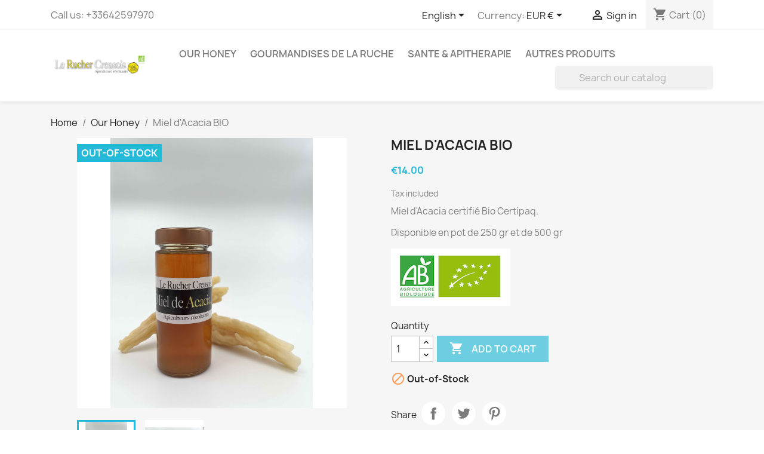

--- FILE ---
content_type: text/html; charset=utf-8
request_url: https://www.mieldulimousin.com/en/our-honey/8-miel-d-acacia.html
body_size: 9593
content:
<!doctype html>
<html lang="en-US">

  <head>
    
      
  <meta charset="utf-8">


  <meta http-equiv="x-ua-compatible" content="ie=edge">



  <title>Miel d&#039;Acacia BIO</title>
  
    
  
  <meta name="description" content="Miel d&#039;Acacia certifié Bio Certipaq.
Disponible en pot de 250 gr et de 500 gr">
  <meta name="keywords" content="">
        <link rel="canonical" href="https://www.mieldulimousin.com/en/our-honey/8-miel-d-acacia.html">
    
          <link rel="alternate" href="https://www.mieldulimousin.com/fr/nos-miels/8-miel-d-acacia.html" hreflang="fr">
          <link rel="alternate" href="https://www.mieldulimousin.com/gb/our-honey/8-miel-d-acacia.html" hreflang="en-gb">
          <link rel="alternate" href="https://www.mieldulimousin.com/en/our-honey/8-miel-d-acacia.html" hreflang="en-us">
      
  
  
    <script type="application/ld+json">
  {
    "@context": "https://schema.org",
    "@type": "Organization",
    "name" : "Le Rucher Creusois",
    "url" : "https://www.mieldulimousin.com/en/",
          "logo": {
        "@type": "ImageObject",
        "url":"https://www.mieldulimousin.com/img/le-rucher-creusois-logo-1533760368.jpg"
      }
      }
</script>

<script type="application/ld+json">
  {
    "@context": "https://schema.org",
    "@type": "WebPage",
    "isPartOf": {
      "@type": "WebSite",
      "url":  "https://www.mieldulimousin.com/en/",
      "name": "Le Rucher Creusois"
    },
    "name": "Miel d&#039;Acacia BIO",
    "url":  "https://www.mieldulimousin.com/en/our-honey/8-miel-d-acacia.html"
  }
</script>


  <script type="application/ld+json">
    {
      "@context": "https://schema.org",
      "@type": "BreadcrumbList",
      "itemListElement": [
                  {
            "@type": "ListItem",
            "position": 1,
            "name": "Home",
            "item": "https://www.mieldulimousin.com/en/"
          },                  {
            "@type": "ListItem",
            "position": 2,
            "name": "Our Honey",
            "item": "https://www.mieldulimousin.com/en/12-our-honey"
          },                  {
            "@type": "ListItem",
            "position": 3,
            "name": "Miel d&#039;Acacia BIO",
            "item": "https://www.mieldulimousin.com/en/our-honey/8-miel-d-acacia.html"
          }              ]
    }
  </script>
  
  
  
      <script type="application/ld+json">
  {
    "@context": "https://schema.org/",
    "@type": "Product",
    "name": "Miel d&#039;Acacia BIO",
    "description": "Miel d&#039;Acacia certifié Bio Certipaq.  Disponible en pot de 250 gr et de 500 gr",
    "category": "Our Honey",
    "image" :"https://www.mieldulimousin.com/126-home_default/miel-d-acacia.jpg",    "sku": "MPV_ACAC",
    "mpn": "MPV_ACAC"
        ,
    "brand": {
      "@type": "Thing",
      "name": "Le Rucher Creusois"
    }
            ,
    "weight": {
        "@context": "https://schema.org",
        "@type": "QuantitativeValue",
        "value": "0.650000",
        "unitCode": "kg"
    }
        ,
    "offers": {
      "@type": "Offer",
      "priceCurrency": "EUR",
      "name": "Miel d&#039;Acacia BIO",
      "price": "14",
      "url": "https://www.mieldulimousin.com/en/our-honey/8-82-miel-d-acacia.html#/51-size-400_gr",
      "priceValidUntil": "2026-02-05",
              "image": ["https://www.mieldulimousin.com/126-large_default/miel-d-acacia.jpg","https://www.mieldulimousin.com/127-large_default/miel-d-acacia.jpg"],
            "sku": "MPV_ACAC",
      "mpn": "MPV_ACAC",
                        "availability": "https://schema.org/OutOfStock",
      "seller": {
        "@type": "Organization",
        "name": "Le Rucher Creusois"
      }
    }
      }
</script>

  
  
    
  

  
    <meta property="og:title" content="Miel d&#039;Acacia BIO" />
    <meta property="og:description" content="Miel d&#039;Acacia certifié Bio Certipaq.
Disponible en pot de 250 gr et de 500 gr" />
    <meta property="og:url" content="https://www.mieldulimousin.com/en/our-honey/8-miel-d-acacia.html" />
    <meta property="og:site_name" content="Le Rucher Creusois" />
        



  <meta name="viewport" content="width=device-width, initial-scale=1">



  <link rel="icon" type="image/vnd.microsoft.icon" href="https://www.mieldulimousin.com/img/favicon.ico?1534967569">
  <link rel="shortcut icon" type="image/x-icon" href="https://www.mieldulimousin.com/img/favicon.ico?1534967569">



    <link rel="stylesheet" href="https://www.mieldulimousin.com/themes/classic/assets/css/theme.css" type="text/css" media="all">
  <link rel="stylesheet" href="https://www.mieldulimousin.com/modules/ps_searchbar/ps_searchbar.css" type="text/css" media="all">
  <link rel="stylesheet" href="https://www.mieldulimousin.com/js/jquery/ui/themes/base/minified/jquery-ui.min.css" type="text/css" media="all">
  <link rel="stylesheet" href="https://www.mieldulimousin.com/js/jquery/ui/themes/base/minified/jquery.ui.theme.min.css" type="text/css" media="all">
  <link rel="stylesheet" href="https://www.mieldulimousin.com/js/jquery/plugins/fancybox/jquery.fancybox.css" type="text/css" media="all">
  <link rel="stylesheet" href="https://www.mieldulimousin.com/modules/ps_legalcompliance/views/css/aeuc_front.css" type="text/css" media="all">
  <link rel="stylesheet" href="https://www.mieldulimousin.com/modules/ph_simpleblog/views/css/ph_simpleblog-17.css" type="text/css" media="all">
  <link rel="stylesheet" href="https://www.mieldulimousin.com/modules/ph_simpleblog/css/custom.css" type="text/css" media="all">




  

  <script type="text/javascript">
        var prestashop = {"cart":{"products":[],"totals":{"total":{"type":"total","label":"Total","amount":0,"value":"\u20ac0.00"},"total_including_tax":{"type":"total","label":"Total (tax incl.)","amount":0,"value":"\u20ac0.00"},"total_excluding_tax":{"type":"total","label":"Total (tax excl.)","amount":0,"value":"\u20ac0.00"}},"subtotals":{"products":{"type":"products","label":"Subtotal","amount":0,"value":"\u20ac0.00"},"discounts":null,"shipping":{"type":"shipping","label":"Shipping","amount":0,"value":""},"tax":{"type":"tax","label":"Included taxes","amount":0,"value":"\u20ac0.00"}},"products_count":0,"summary_string":"0 items","vouchers":{"allowed":1,"added":[]},"discounts":[],"minimalPurchase":0,"minimalPurchaseRequired":""},"currency":{"id":1,"name":"Euro","iso_code":"EUR","iso_code_num":"978","sign":"\u20ac"},"customer":{"lastname":null,"firstname":null,"email":null,"birthday":null,"newsletter":null,"newsletter_date_add":null,"optin":null,"website":null,"company":null,"siret":null,"ape":null,"is_logged":false,"gender":{"type":null,"name":null},"addresses":[]},"language":{"name":"English (English)","iso_code":"en","locale":"en-US","language_code":"en-us","is_rtl":"0","date_format_lite":"m\/d\/Y","date_format_full":"m\/d\/Y H:i:s","id":3},"page":{"title":"","canonical":"https:\/\/www.mieldulimousin.com\/en\/our-honey\/8-miel-d-acacia.html","meta":{"title":"Miel d'Acacia BIO","description":"Miel d'Acacia\u00a0certifi\u00e9 Bio Certipaq.\r\nDisponible en pot de 250 gr et de 500 gr","keywords":"","robots":"index"},"page_name":"product","body_classes":{"lang-en":true,"lang-rtl":false,"country-FR":true,"currency-EUR":true,"layout-full-width":true,"page-product":true,"tax-display-enabled":true,"product-id-8":true,"product-Miel d'Acacia BIO":true,"product-id-category-12":true,"product-id-manufacturer-0":true,"product-id-supplier-0":true,"product-available-for-order":true},"admin_notifications":[]},"shop":{"name":"Le Rucher Creusois","logo":"https:\/\/www.mieldulimousin.com\/img\/le-rucher-creusois-logo-1533760368.jpg","stores_icon":"https:\/\/www.mieldulimousin.com\/img\/logo_stores.png","favicon":"https:\/\/www.mieldulimousin.com\/img\/favicon.ico"},"urls":{"base_url":"https:\/\/www.mieldulimousin.com\/","current_url":"https:\/\/www.mieldulimousin.com\/en\/our-honey\/8-miel-d-acacia.html","shop_domain_url":"https:\/\/www.mieldulimousin.com","img_ps_url":"https:\/\/www.mieldulimousin.com\/img\/","img_cat_url":"https:\/\/www.mieldulimousin.com\/img\/c\/","img_lang_url":"https:\/\/www.mieldulimousin.com\/img\/l\/","img_prod_url":"https:\/\/www.mieldulimousin.com\/img\/p\/","img_manu_url":"https:\/\/www.mieldulimousin.com\/img\/m\/","img_sup_url":"https:\/\/www.mieldulimousin.com\/img\/su\/","img_ship_url":"https:\/\/www.mieldulimousin.com\/img\/s\/","img_store_url":"https:\/\/www.mieldulimousin.com\/img\/st\/","img_col_url":"https:\/\/www.mieldulimousin.com\/img\/co\/","img_url":"https:\/\/www.mieldulimousin.com\/themes\/classic\/assets\/img\/","css_url":"https:\/\/www.mieldulimousin.com\/themes\/classic\/assets\/css\/","js_url":"https:\/\/www.mieldulimousin.com\/themes\/classic\/assets\/js\/","pic_url":"https:\/\/www.mieldulimousin.com\/upload\/","pages":{"address":"https:\/\/www.mieldulimousin.com\/en\/address","addresses":"https:\/\/www.mieldulimousin.com\/en\/addresses","authentication":"https:\/\/www.mieldulimousin.com\/en\/login","cart":"https:\/\/www.mieldulimousin.com\/en\/cart","category":"https:\/\/www.mieldulimousin.com\/en\/index.php?controller=category","cms":"https:\/\/www.mieldulimousin.com\/en\/index.php?controller=cms","contact":"https:\/\/www.mieldulimousin.com\/en\/contact-us","discount":"https:\/\/www.mieldulimousin.com\/en\/discount","guest_tracking":"https:\/\/www.mieldulimousin.com\/en\/guest-tracking","history":"https:\/\/www.mieldulimousin.com\/en\/order-history","identity":"https:\/\/www.mieldulimousin.com\/en\/identity","index":"https:\/\/www.mieldulimousin.com\/en\/","my_account":"https:\/\/www.mieldulimousin.com\/en\/my-account","order_confirmation":"https:\/\/www.mieldulimousin.com\/en\/order-confirmation","order_detail":"https:\/\/www.mieldulimousin.com\/en\/index.php?controller=order-detail","order_follow":"https:\/\/www.mieldulimousin.com\/en\/order-follow","order":"https:\/\/www.mieldulimousin.com\/en\/order","order_return":"https:\/\/www.mieldulimousin.com\/en\/index.php?controller=order-return","order_slip":"https:\/\/www.mieldulimousin.com\/en\/credit-slip","pagenotfound":"https:\/\/www.mieldulimousin.com\/en\/page-not-found","password":"https:\/\/www.mieldulimousin.com\/en\/password-recovery","pdf_invoice":"https:\/\/www.mieldulimousin.com\/en\/index.php?controller=pdf-invoice","pdf_order_return":"https:\/\/www.mieldulimousin.com\/en\/index.php?controller=pdf-order-return","pdf_order_slip":"https:\/\/www.mieldulimousin.com\/en\/index.php?controller=pdf-order-slip","prices_drop":"https:\/\/www.mieldulimousin.com\/en\/prices-drop","product":"https:\/\/www.mieldulimousin.com\/en\/index.php?controller=product","search":"https:\/\/www.mieldulimousin.com\/en\/search","sitemap":"https:\/\/www.mieldulimousin.com\/en\/Sitemap","stores":"https:\/\/www.mieldulimousin.com\/en\/stores","supplier":"https:\/\/www.mieldulimousin.com\/en\/supplier","register":"https:\/\/www.mieldulimousin.com\/en\/login?create_account=1","order_login":"https:\/\/www.mieldulimousin.com\/en\/order?login=1"},"alternative_langs":{"fr":"https:\/\/www.mieldulimousin.com\/fr\/nos-miels\/8-miel-d-acacia.html","en-gb":"https:\/\/www.mieldulimousin.com\/gb\/our-honey\/8-miel-d-acacia.html","en-us":"https:\/\/www.mieldulimousin.com\/en\/our-honey\/8-miel-d-acacia.html"},"theme_assets":"\/themes\/classic\/assets\/","actions":{"logout":"https:\/\/www.mieldulimousin.com\/en\/?mylogout="},"no_picture_image":{"bySize":{"small_default":{"url":"https:\/\/www.mieldulimousin.com\/img\/p\/en-default-small_default.jpg","width":98,"height":98},"cart_default":{"url":"https:\/\/www.mieldulimousin.com\/img\/p\/en-default-cart_default.jpg","width":125,"height":125},"home_default":{"url":"https:\/\/www.mieldulimousin.com\/img\/p\/en-default-home_default.jpg","width":250,"height":250},"medium_default":{"url":"https:\/\/www.mieldulimousin.com\/img\/p\/en-default-medium_default.jpg","width":452,"height":452},"large_default":{"url":"https:\/\/www.mieldulimousin.com\/img\/p\/en-default-large_default.jpg","width":800,"height":800}},"small":{"url":"https:\/\/www.mieldulimousin.com\/img\/p\/en-default-small_default.jpg","width":98,"height":98},"medium":{"url":"https:\/\/www.mieldulimousin.com\/img\/p\/en-default-home_default.jpg","width":250,"height":250},"large":{"url":"https:\/\/www.mieldulimousin.com\/img\/p\/en-default-large_default.jpg","width":800,"height":800},"legend":""}},"configuration":{"display_taxes_label":true,"display_prices_tax_incl":true,"is_catalog":false,"show_prices":true,"opt_in":{"partner":true},"quantity_discount":{"type":"discount","label":"Unit discount"},"voucher_enabled":1,"return_enabled":0},"field_required":[],"breadcrumb":{"links":[{"title":"Home","url":"https:\/\/www.mieldulimousin.com\/en\/"},{"title":"Our Honey","url":"https:\/\/www.mieldulimousin.com\/en\/12-our-honey"},{"title":"Miel d'Acacia BIO","url":"https:\/\/www.mieldulimousin.com\/en\/our-honey\/8-miel-d-acacia.html"}],"count":3},"link":{"protocol_link":"https:\/\/","protocol_content":"https:\/\/"},"time":1769018330,"static_token":"b82fdba18ae83d03f358c1d2cad309db","token":"cb928dc345f92facfe612ee2126358eb","debug":false};
      </script>



  


    
  <meta property="og:type" content="product">
      <meta property="og:image" content="https://www.mieldulimousin.com/126-large_default/miel-d-acacia.jpg">
  
      <meta property="product:pretax_price:amount" content="13.270142">
    <meta property="product:pretax_price:currency" content="EUR">
    <meta property="product:price:amount" content="14">
    <meta property="product:price:currency" content="EUR">
      <meta property="product:weight:value" content="0.650000">
  <meta property="product:weight:units" content="kg">
  
  </head>

  <body id="product" class="lang-en country-fr currency-eur layout-full-width page-product tax-display-enabled product-id-8 product-miel-d-acacia-bio product-id-category-12 product-id-manufacturer-0 product-id-supplier-0 product-available-for-order">

    
      
    

    <main>
      
              

      <header id="header">
        
          
  <div class="header-banner">
    
  </div>



  <nav class="header-nav">
    <div class="container">
      <div class="row">
        <div class="hidden-sm-down">
          <div class="col-md-5 col-xs-12">
            <div id="_desktop_contact_link">
  <div id="contact-link">
                Call us: <span>+33642597970</span>
      </div>
</div>

          </div>
          <div class="col-md-7 right-nav">
              <div id="_desktop_language_selector">
  <div class="language-selector-wrapper">
    <span id="language-selector-label" class="hidden-md-up">Language:</span>
    <div class="language-selector dropdown js-dropdown">
      <button data-toggle="dropdown" class="hidden-sm-down btn-unstyle" aria-haspopup="true" aria-expanded="false" aria-label="Language dropdown">
        <span class="expand-more">English</span>
        <i class="material-icons expand-more">&#xE5C5;</i>
      </button>
      <ul class="dropdown-menu hidden-sm-down" aria-labelledby="language-selector-label">
                  <li >
            <a href="https://www.mieldulimousin.com/fr/nos-miels/8-miel-d-acacia.html" class="dropdown-item" data-iso-code="fr">Français</a>
          </li>
                  <li >
            <a href="https://www.mieldulimousin.com/gb/our-honey/8-miel-d-acacia.html" class="dropdown-item" data-iso-code="gb">English GB</a>
          </li>
                  <li  class="current" >
            <a href="https://www.mieldulimousin.com/en/our-honey/8-miel-d-acacia.html" class="dropdown-item" data-iso-code="en">English</a>
          </li>
              </ul>
      <select class="link hidden-md-up" aria-labelledby="language-selector-label">
                  <option value="https://www.mieldulimousin.com/fr/nos-miels/8-miel-d-acacia.html" data-iso-code="fr">
            Français
          </option>
                  <option value="https://www.mieldulimousin.com/gb/our-honey/8-miel-d-acacia.html" data-iso-code="gb">
            English GB
          </option>
                  <option value="https://www.mieldulimousin.com/en/our-honey/8-miel-d-acacia.html" selected="selected" data-iso-code="en">
            English
          </option>
              </select>
    </div>
  </div>
</div>
<div id="_desktop_currency_selector">
  <div class="currency-selector dropdown js-dropdown">
    <span id="currency-selector-label">Currency:</span>
    <button data-toggle="dropdown" class="hidden-sm-down btn-unstyle" aria-haspopup="true" aria-expanded="false" aria-label="Currency dropdown">
      <span class="expand-more _gray-darker">EUR €</span>
      <i class="material-icons expand-more">&#xE5C5;</i>
    </button>
    <ul class="dropdown-menu hidden-sm-down" aria-labelledby="currency-selector-label">
              <li  class="current" >
          <a title="Euro" rel="nofollow" href="https://www.mieldulimousin.com/en/our-honey/8-miel-d-acacia.html?SubmitCurrency=1&amp;id_currency=1" class="dropdown-item">EUR €</a>
        </li>
              <li >
          <a title="Livre sterling" rel="nofollow" href="https://www.mieldulimousin.com/en/our-honey/8-miel-d-acacia.html?SubmitCurrency=1&amp;id_currency=2" class="dropdown-item">GBP £</a>
        </li>
              <li >
          <a title="Dollar des États-Unis" rel="nofollow" href="https://www.mieldulimousin.com/en/our-honey/8-miel-d-acacia.html?SubmitCurrency=1&amp;id_currency=3" class="dropdown-item">USD $</a>
        </li>
          </ul>
    <select class="link hidden-md-up" aria-labelledby="currency-selector-label">
              <option value="https://www.mieldulimousin.com/en/our-honey/8-miel-d-acacia.html?SubmitCurrency=1&amp;id_currency=1" selected="selected">EUR €</option>
              <option value="https://www.mieldulimousin.com/en/our-honey/8-miel-d-acacia.html?SubmitCurrency=1&amp;id_currency=2">GBP £</option>
              <option value="https://www.mieldulimousin.com/en/our-honey/8-miel-d-acacia.html?SubmitCurrency=1&amp;id_currency=3">USD $</option>
          </select>
  </div>
</div>
<div id="_desktop_user_info">
  <div class="user-info">
          <a
        href="https://www.mieldulimousin.com/en/my-account"
        title="Log in to your customer account"
        rel="nofollow"
      >
        <i class="material-icons">&#xE7FF;</i>
        <span class="hidden-sm-down">Sign in</span>
      </a>
      </div>
</div>
<div id="_desktop_cart">
  <div class="blockcart cart-preview inactive" data-refresh-url="//www.mieldulimousin.com/en/module/ps_shoppingcart/ajax">
    <div class="header">
              <i class="material-icons shopping-cart" aria-hidden="true">shopping_cart</i>
        <span class="hidden-sm-down">Cart</span>
        <span class="cart-products-count">(0)</span>
          </div>
  </div>
</div>

          </div>
        </div>
        <div class="hidden-md-up text-sm-center mobile">
          <div class="float-xs-left" id="menu-icon">
            <i class="material-icons d-inline">&#xE5D2;</i>
          </div>
          <div class="float-xs-right" id="_mobile_cart"></div>
          <div class="float-xs-right" id="_mobile_user_info"></div>
          <div class="top-logo" id="_mobile_logo"></div>
          <div class="clearfix"></div>
        </div>
      </div>
    </div>
  </nav>



  <div class="header-top">
    <div class="container">
       <div class="row">
        <div class="col-md-2 hidden-sm-down" id="_desktop_logo">
                                    
  <a href="https://www.mieldulimousin.com/en/">
    <img
      class="logo img-fluid"
      src="https://www.mieldulimousin.com/img/le-rucher-creusois-logo-1533760368.jpg"
      alt="Le Rucher Creusois"
      width="1387"
      height="325">
  </a>

                              </div>
        <div class="header-top-right col-md-10 col-sm-12 position-static">
          

<div class="menu js-top-menu position-static hidden-sm-down" id="_desktop_top_menu">
    
          <ul class="top-menu" id="top-menu" data-depth="0">
                    <li class="category" id="category-12">
                          <a
                class="dropdown-item"
                href="https://www.mieldulimousin.com/en/12-our-honey" data-depth="0"
                              >
                                Our Honey
              </a>
                          </li>
                    <li class="category" id="category-13">
                          <a
                class="dropdown-item"
                href="https://www.mieldulimousin.com/en/13-gourmandises-de-la-ruche" data-depth="0"
                              >
                                GOURMANDISES DE LA RUCHE
              </a>
                          </li>
                    <li class="category" id="category-14">
                          <a
                class="dropdown-item"
                href="https://www.mieldulimousin.com/en/14-sante-apitherapie" data-depth="0"
                              >
                                SANTE &amp; APITHERAPIE
              </a>
                          </li>
                    <li class="category" id="category-18">
                          <a
                class="dropdown-item"
                href="https://www.mieldulimousin.com/en/18-autres-produits" data-depth="0"
                              >
                                AUTRES PRODUITS
              </a>
                          </li>
              </ul>
    
    <div class="clearfix"></div>
</div>
<!-- Block search module TOP -->
<div id="search_widget" class="search-widget" data-search-controller-url="//www.mieldulimousin.com/en/search">
	<form method="get" action="//www.mieldulimousin.com/en/search">
		<input type="hidden" name="controller" value="search">
		<input type="text" name="s" value="" placeholder="Search our catalog" aria-label="Search">
		<button type="submit">
			<i class="material-icons search">&#xE8B6;</i>
      <span class="hidden-xl-down">Search</span>
		</button>
	</form>
</div>
<!-- /Block search module TOP -->

        </div>
      </div>
      <div id="mobile_top_menu_wrapper" class="row hidden-md-up" style="display:none;">
        <div class="js-top-menu mobile" id="_mobile_top_menu"></div>
        <div class="js-top-menu-bottom">
          <div id="_mobile_currency_selector"></div>
          <div id="_mobile_language_selector"></div>
          <div id="_mobile_contact_link"></div>
        </div>
      </div>
    </div>
  </div>
  

        
      </header>

      <section id="wrapper">
        
          
<aside id="notifications">
  <div class="container">
    
    
    
      </div>
</aside>
        

        
        <div class="container">
          
            <nav data-depth="3" class="breadcrumb hidden-sm-down">
  <ol>
    
              
          <li>
                          <a href="https://www.mieldulimousin.com/en/"><span>Home</span></a>
                      </li>
        
              
          <li>
                          <a href="https://www.mieldulimousin.com/en/12-our-honey"><span>Our Honey</span></a>
                      </li>
        
              
          <li>
                          <span>Miel d&#039;Acacia BIO</span>
                      </li>
        
          
  </ol>
</nav>
          

          

          
  <div id="content-wrapper" class="js-content-wrapper">
    
    

  <section id="main">
    <meta content="https://www.mieldulimousin.com/en/our-honey/8-82-miel-d-acacia.html#/51-size-400_gr">

    <div class="row product-container js-product-container">
      <div class="col-md-6">
        
          <section class="page-content" id="content">
            
              
    <ul class="product-flags js-product-flags">
                    <li class="product-flag out_of_stock">Out-of-Stock</li>
            </ul>


              
                <div class="images-container js-images-container">
  
    <div class="product-cover">
              <img
          class="js-qv-product-cover img-fluid"
          src="https://www.mieldulimousin.com/126-medium_default/miel-d-acacia.jpg"
                      alt="Miel d&#039;Acacia BIO"
                    loading="lazy"
          width="452"
          height="452"
        >
        <div class="layer hidden-sm-down" data-toggle="modal" data-target="#product-modal">
          <i class="material-icons zoom-in">search</i>
        </div>
          </div>
  

  
    <div class="js-qv-mask mask">
      <ul class="product-images js-qv-product-images">
                  <li class="thumb-container js-thumb-container">
            <img
              class="thumb js-thumb  selected js-thumb-selected "
              data-image-medium-src="https://www.mieldulimousin.com/126-medium_default/miel-d-acacia.jpg"
              data-image-large-src="https://www.mieldulimousin.com/126-large_default/miel-d-acacia.jpg"
              src="https://www.mieldulimousin.com/126-small_default/miel-d-acacia.jpg"
                              alt="Miel d&#039;Acacia BIO"
                            loading="lazy"
              width="98"
              height="98"
            >
          </li>
                  <li class="thumb-container js-thumb-container">
            <img
              class="thumb js-thumb "
              data-image-medium-src="https://www.mieldulimousin.com/127-medium_default/miel-d-acacia.jpg"
              data-image-large-src="https://www.mieldulimousin.com/127-large_default/miel-d-acacia.jpg"
              src="https://www.mieldulimousin.com/127-small_default/miel-d-acacia.jpg"
                              alt="Miel d&#039;Acacia BIO"
                            loading="lazy"
              width="98"
              height="98"
            >
          </li>
              </ul>
    </div>
  

</div>
              
              <div class="scroll-box-arrows">
                <i class="material-icons left">&#xE314;</i>
                <i class="material-icons right">&#xE315;</i>
              </div>

            
          </section>
        
        </div>
        <div class="col-md-6">
          
            
              <h1 class="h1">Miel d&#039;Acacia BIO</h1>
            
          
          
              <div class="product-prices js-product-prices">
    
          

    
      <div
        class="product-price h5 ">

        <div class="current-price">
          <span class='current-price-value' content="14">
                                      €14.00
                      </span>

                  </div>

        
                  
      </div>
    

    
          

    
          

    
          

    

    <div class="tax-shipping-delivery-label">
              Tax included
                    
              
                        </div>
  </div>
          

          <div class="product-information">
            
              <div id="product-description-short-8" class="product-description"><p>Miel d'Acacia certifié Bio Certipaq.</p>
<p>Disponible en pot de 250 gr et de 500 gr</p>
<p><img src="http://www.mieldulimousin.com/prestashop/img/logo_AB_Europe.jpg" alt="certifié Bio." width="200" height="96" /></p></div>
            

            
            <div class="product-actions js-product-actions">
              
                <form action="https://www.mieldulimousin.com/en/cart" method="post" id="add-to-cart-or-refresh">
                  <input type="hidden" name="token" value="b82fdba18ae83d03f358c1d2cad309db">
                  <input type="hidden" name="id_product" value="8" id="product_page_product_id">
                  <input type="hidden" name="id_customization" value="0" id="product_customization_id" class="js-product-customization-id">

                  
                    <div class="product-variants js-product-variants">
        </div>
                  

                  
                                      

                  
                    <section class="product-discounts js-product-discounts">
  </section>
                  

                  
                    <div class="product-add-to-cart js-product-add-to-cart">
      <span class="control-label">Quantity</span>

    
      <div class="product-quantity clearfix">
        <div class="qty">
          <input
            type="number"
            name="qty"
            id="quantity_wanted"
            inputmode="numeric"
            pattern="[0-9]*"
                          value="1"
              min="1"
                        class="input-group"
            aria-label="Quantity"
          >
        </div>

        <div class="add">
          <button
            class="btn btn-primary add-to-cart"
            data-button-action="add-to-cart"
            type="submit"
                          disabled
                      >
            <i class="material-icons shopping-cart">&#xE547;</i>
            Add to cart
          </button>
        </div>

        
      </div>
    

    
      <span id="product-availability" class="js-product-availability">
                              <i class="material-icons product-unavailable">&#xE14B;</i>
                    Out-of-Stock
              </span>
    

    
      <p class="product-minimal-quantity js-product-minimal-quantity">
              </p>
    
  </div>
                  

                  
                    <div class="product-additional-info js-product-additional-info">
  

      <div class="social-sharing">
      <span>Share</span>
      <ul>
                  <li class="facebook icon-gray"><a href="https://www.facebook.com/sharer.php?u=https%3A%2F%2Fwww.mieldulimousin.com%2Fen%2Four-honey%2F8-miel-d-acacia.html" class="text-hide" title="Share" target="_blank" rel="noopener noreferrer">Share</a></li>
                  <li class="twitter icon-gray"><a href="https://twitter.com/intent/tweet?text=Miel+d%5C%27Acacia+BIO https%3A%2F%2Fwww.mieldulimousin.com%2Fen%2Four-honey%2F8-miel-d-acacia.html" class="text-hide" title="Tweet" target="_blank" rel="noopener noreferrer">Tweet</a></li>
                  <li class="pinterest icon-gray"><a href="https://www.pinterest.com/pin/create/button/?media=https%3A%2F%2Fwww.mieldulimousin.com%2F126%2Fmiel-d-acacia.jpg&amp;url=https%3A%2F%2Fwww.mieldulimousin.com%2Fen%2Four-honey%2F8-miel-d-acacia.html" class="text-hide" title="Pinterest" target="_blank" rel="noopener noreferrer">Pinterest</a></li>
              </ul>
    </div>
  
<div class="tabs">
    <form>
        <div class="js-mailalert" style="text-align:center;" data-url="//www.mieldulimousin.com/en/module/ps_emailalerts/actions?process=add">
                            <input class="form-control" type="email" placeholder="your@email.com"/><br />
                                        
                        <input type="hidden" value="8"/>
            <input type="hidden" value="82"/>
            <button class="btn btn-primary" type="submit" rel="nofollow" onclick="return addNotification();">Notify me when available</button>
            <span style="display:none;padding:5px"></span>
        </div>
    </form>
</div>

</div>
                  

                                    
                </form>
              

            </div>

            
              
            

            
              <div class="tabs">
                <ul class="nav nav-tabs" role="tablist">
                                      <li class="nav-item">
                       <a
                         class="nav-link active js-product-nav-active"
                         data-toggle="tab"
                         href="#description"
                         role="tab"
                         aria-controls="description"
                          aria-selected="true">Description</a>
                    </li>
                                    <li class="nav-item">
                    <a
                      class="nav-link"
                      data-toggle="tab"
                      href="#product-details"
                      role="tab"
                      aria-controls="product-details"
                      >Product Details</a>
                  </li>
                                                    </ul>

                <div class="tab-content" id="tab-content">
                 <div class="tab-pane fade in active js-product-tab-active" id="description" role="tabpanel">
                   
                     <div class="product-description"><p>C'est un miel unifloral, issu des fleurs du Robinier faux-acacia.</p>
<p>Il a une saveur douce, une couleur or clair et un parfum discret. Il est riche en fructose (taux supérieur à 40%) ce qui explique sa lente cristallisation, grâce à son faible indice glycémique, il augmente peu le taux de sucre dans le sang.</p>
<p></p>
<p>Le miel d'Acacia appelé "miel des enfants" facilite la digestion, c'est un régulateur intestinal, il est indiqué dans le traitement des troubles intestinaux, tout particulièrement chez le nourrisson et le jeune enfant.</p>
<p>Bon à savoir : dans le temps, une cristallisation partielle peut apparaître, elle n'altère en rien les qualités du Miel.</p>
<p>Produit issu de l'Agriculture Biologique.</p></div>
                   
                 </div>

                 
                   <div class="js-product-details tab-pane fade"
     id="product-details"
     data-product="{&quot;id_shop_default&quot;:&quot;1&quot;,&quot;id_manufacturer&quot;:&quot;0&quot;,&quot;id_supplier&quot;:&quot;0&quot;,&quot;reference&quot;:&quot;MPV_ACAC&quot;,&quot;is_virtual&quot;:&quot;0&quot;,&quot;delivery_in_stock&quot;:&quot;&quot;,&quot;delivery_out_stock&quot;:&quot;&quot;,&quot;id_category_default&quot;:&quot;12&quot;,&quot;on_sale&quot;:&quot;0&quot;,&quot;online_only&quot;:&quot;0&quot;,&quot;ecotax&quot;:0,&quot;minimal_quantity&quot;:&quot;1&quot;,&quot;low_stock_threshold&quot;:null,&quot;low_stock_alert&quot;:&quot;0&quot;,&quot;price&quot;:&quot;\u20ac14.00&quot;,&quot;unity&quot;:&quot;&quot;,&quot;unit_price_ratio&quot;:&quot;0.000000&quot;,&quot;additional_shipping_cost&quot;:&quot;0.000000&quot;,&quot;customizable&quot;:&quot;0&quot;,&quot;text_fields&quot;:&quot;0&quot;,&quot;uploadable_files&quot;:&quot;0&quot;,&quot;redirect_type&quot;:&quot;302-category&quot;,&quot;id_type_redirected&quot;:&quot;12&quot;,&quot;available_for_order&quot;:&quot;1&quot;,&quot;available_date&quot;:null,&quot;show_condition&quot;:&quot;0&quot;,&quot;condition&quot;:&quot;new&quot;,&quot;show_price&quot;:&quot;1&quot;,&quot;indexed&quot;:&quot;1&quot;,&quot;visibility&quot;:&quot;both&quot;,&quot;cache_default_attribute&quot;:&quot;82&quot;,&quot;advanced_stock_management&quot;:&quot;0&quot;,&quot;date_add&quot;:&quot;2015-02-14 17:37:10&quot;,&quot;date_upd&quot;:&quot;2024-05-11 19:09:21&quot;,&quot;pack_stock_type&quot;:&quot;3&quot;,&quot;meta_description&quot;:&quot;Miel d&#039;Acacia\u00a0certifi\u00e9 Bio Certipaq.\r\nDisponible en pot de 250 gr et de 500 gr&quot;,&quot;meta_keywords&quot;:&quot;&quot;,&quot;meta_title&quot;:&quot;Miel d&#039;Acacia BIO&quot;,&quot;link_rewrite&quot;:&quot;miel-d-acacia&quot;,&quot;name&quot;:&quot;Miel d&#039;Acacia BIO&quot;,&quot;description&quot;:&quot;&lt;p&gt;C&#039;est un miel unifloral, issu des fleurs du Robinier faux-acacia.&lt;\/p&gt;\n&lt;p&gt;Il a une saveur douce, une couleur or clair et un parfum discret. Il est riche en fructose (taux sup\u00e9rieur \u00e0 40%) ce qui explique sa lente cristallisation, gr\u00e2ce \u00e0 son faible indice glyc\u00e9mique, il augmente peu le taux de sucre dans le sang.&lt;\/p&gt;\n&lt;p&gt;&lt;\/p&gt;\n&lt;p&gt;Le miel d&#039;Acacia appel\u00e9 \&quot;miel des enfants\&quot; facilite la digestion, c&#039;est un\u00a0r\u00e9gulateur intestinal, il\u00a0est indiqu\u00e9 dans le traitement des troubles intestinaux, tout particuli\u00e8rement chez le nourrisson et le jeune enfant.&lt;\/p&gt;\n&lt;p&gt;Bon \u00e0 savoir : dans le temps, une cristallisation partielle peut appara\u00eetre, elle n&#039;alt\u00e8re en rien les qualit\u00e9s du Miel.&lt;\/p&gt;\n&lt;p&gt;Produit issu de l&#039;Agriculture Biologique.&lt;\/p&gt;&quot;,&quot;description_short&quot;:&quot;&lt;p&gt;Miel d&#039;Acacia\u00a0certifi\u00e9 Bio Certipaq.&lt;\/p&gt;\n&lt;p&gt;Disponible en pot de 250 gr et de 500 gr&lt;\/p&gt;\n&lt;p&gt;&lt;img src=\&quot;http:\/\/www.mieldulimousin.com\/prestashop\/img\/logo_AB_Europe.jpg\&quot; alt=\&quot;certifi\u00e9 Bio.\&quot; width=\&quot;200\&quot; height=\&quot;96\&quot; \/&gt;&lt;\/p&gt;&quot;,&quot;available_now&quot;:&quot;&quot;,&quot;available_later&quot;:&quot;&quot;,&quot;id&quot;:8,&quot;id_product&quot;:8,&quot;out_of_stock&quot;:0,&quot;new&quot;:0,&quot;id_product_attribute&quot;:82,&quot;quantity_wanted&quot;:1,&quot;extraContent&quot;:[],&quot;allow_oosp&quot;:0,&quot;category&quot;:&quot;our-honey&quot;,&quot;category_name&quot;:&quot;Our Honey&quot;,&quot;link&quot;:&quot;https:\/\/www.mieldulimousin.com\/en\/our-honey\/8-miel-d-acacia.html&quot;,&quot;attribute_price&quot;:5.687204,&quot;price_tax_exc&quot;:13.270142,&quot;price_without_reduction&quot;:14,&quot;reduction&quot;:0,&quot;specific_prices&quot;:[],&quot;quantity&quot;:0,&quot;quantity_all_versions&quot;:0,&quot;id_image&quot;:&quot;en-default&quot;,&quot;features&quot;:[],&quot;attachments&quot;:[],&quot;virtual&quot;:0,&quot;pack&quot;:0,&quot;packItems&quot;:[],&quot;nopackprice&quot;:0,&quot;customization_required&quot;:false,&quot;attributes&quot;:{&quot;1&quot;:{&quot;id_attribute&quot;:&quot;51&quot;,&quot;id_attribute_group&quot;:&quot;1&quot;,&quot;name&quot;:&quot;400 gr&quot;,&quot;group&quot;:&quot;Size&quot;,&quot;reference&quot;:&quot;&quot;,&quot;ean13&quot;:&quot;&quot;,&quot;isbn&quot;:&quot;&quot;,&quot;upc&quot;:&quot;&quot;,&quot;mpn&quot;:&quot;&quot;}},&quot;rate&quot;:5.5,&quot;tax_name&quot;:&quot;TVA FR 5.5%&quot;,&quot;ecotax_rate&quot;:0,&quot;unit_price&quot;:&quot;&quot;,&quot;customizations&quot;:{&quot;fields&quot;:[]},&quot;id_customization&quot;:0,&quot;is_customizable&quot;:false,&quot;show_quantities&quot;:false,&quot;quantity_label&quot;:&quot;Item&quot;,&quot;quantity_discounts&quot;:[],&quot;customer_group_discount&quot;:0,&quot;images&quot;:[{&quot;bySize&quot;:{&quot;small_default&quot;:{&quot;url&quot;:&quot;https:\/\/www.mieldulimousin.com\/126-small_default\/miel-d-acacia.jpg&quot;,&quot;width&quot;:98,&quot;height&quot;:98},&quot;cart_default&quot;:{&quot;url&quot;:&quot;https:\/\/www.mieldulimousin.com\/126-cart_default\/miel-d-acacia.jpg&quot;,&quot;width&quot;:125,&quot;height&quot;:125},&quot;home_default&quot;:{&quot;url&quot;:&quot;https:\/\/www.mieldulimousin.com\/126-home_default\/miel-d-acacia.jpg&quot;,&quot;width&quot;:250,&quot;height&quot;:250},&quot;medium_default&quot;:{&quot;url&quot;:&quot;https:\/\/www.mieldulimousin.com\/126-medium_default\/miel-d-acacia.jpg&quot;,&quot;width&quot;:452,&quot;height&quot;:452},&quot;large_default&quot;:{&quot;url&quot;:&quot;https:\/\/www.mieldulimousin.com\/126-large_default\/miel-d-acacia.jpg&quot;,&quot;width&quot;:800,&quot;height&quot;:800}},&quot;small&quot;:{&quot;url&quot;:&quot;https:\/\/www.mieldulimousin.com\/126-small_default\/miel-d-acacia.jpg&quot;,&quot;width&quot;:98,&quot;height&quot;:98},&quot;medium&quot;:{&quot;url&quot;:&quot;https:\/\/www.mieldulimousin.com\/126-home_default\/miel-d-acacia.jpg&quot;,&quot;width&quot;:250,&quot;height&quot;:250},&quot;large&quot;:{&quot;url&quot;:&quot;https:\/\/www.mieldulimousin.com\/126-large_default\/miel-d-acacia.jpg&quot;,&quot;width&quot;:800,&quot;height&quot;:800},&quot;legend&quot;:&quot;&quot;,&quot;id_image&quot;:&quot;126&quot;,&quot;cover&quot;:&quot;1&quot;,&quot;position&quot;:&quot;1&quot;,&quot;associatedVariants&quot;:[]},{&quot;bySize&quot;:{&quot;small_default&quot;:{&quot;url&quot;:&quot;https:\/\/www.mieldulimousin.com\/127-small_default\/miel-d-acacia.jpg&quot;,&quot;width&quot;:98,&quot;height&quot;:98},&quot;cart_default&quot;:{&quot;url&quot;:&quot;https:\/\/www.mieldulimousin.com\/127-cart_default\/miel-d-acacia.jpg&quot;,&quot;width&quot;:125,&quot;height&quot;:125},&quot;home_default&quot;:{&quot;url&quot;:&quot;https:\/\/www.mieldulimousin.com\/127-home_default\/miel-d-acacia.jpg&quot;,&quot;width&quot;:250,&quot;height&quot;:250},&quot;medium_default&quot;:{&quot;url&quot;:&quot;https:\/\/www.mieldulimousin.com\/127-medium_default\/miel-d-acacia.jpg&quot;,&quot;width&quot;:452,&quot;height&quot;:452},&quot;large_default&quot;:{&quot;url&quot;:&quot;https:\/\/www.mieldulimousin.com\/127-large_default\/miel-d-acacia.jpg&quot;,&quot;width&quot;:800,&quot;height&quot;:800}},&quot;small&quot;:{&quot;url&quot;:&quot;https:\/\/www.mieldulimousin.com\/127-small_default\/miel-d-acacia.jpg&quot;,&quot;width&quot;:98,&quot;height&quot;:98},&quot;medium&quot;:{&quot;url&quot;:&quot;https:\/\/www.mieldulimousin.com\/127-home_default\/miel-d-acacia.jpg&quot;,&quot;width&quot;:250,&quot;height&quot;:250},&quot;large&quot;:{&quot;url&quot;:&quot;https:\/\/www.mieldulimousin.com\/127-large_default\/miel-d-acacia.jpg&quot;,&quot;width&quot;:800,&quot;height&quot;:800},&quot;legend&quot;:&quot;&quot;,&quot;id_image&quot;:&quot;127&quot;,&quot;cover&quot;:null,&quot;position&quot;:&quot;2&quot;,&quot;associatedVariants&quot;:[]}],&quot;cover&quot;:{&quot;bySize&quot;:{&quot;small_default&quot;:{&quot;url&quot;:&quot;https:\/\/www.mieldulimousin.com\/126-small_default\/miel-d-acacia.jpg&quot;,&quot;width&quot;:98,&quot;height&quot;:98},&quot;cart_default&quot;:{&quot;url&quot;:&quot;https:\/\/www.mieldulimousin.com\/126-cart_default\/miel-d-acacia.jpg&quot;,&quot;width&quot;:125,&quot;height&quot;:125},&quot;home_default&quot;:{&quot;url&quot;:&quot;https:\/\/www.mieldulimousin.com\/126-home_default\/miel-d-acacia.jpg&quot;,&quot;width&quot;:250,&quot;height&quot;:250},&quot;medium_default&quot;:{&quot;url&quot;:&quot;https:\/\/www.mieldulimousin.com\/126-medium_default\/miel-d-acacia.jpg&quot;,&quot;width&quot;:452,&quot;height&quot;:452},&quot;large_default&quot;:{&quot;url&quot;:&quot;https:\/\/www.mieldulimousin.com\/126-large_default\/miel-d-acacia.jpg&quot;,&quot;width&quot;:800,&quot;height&quot;:800}},&quot;small&quot;:{&quot;url&quot;:&quot;https:\/\/www.mieldulimousin.com\/126-small_default\/miel-d-acacia.jpg&quot;,&quot;width&quot;:98,&quot;height&quot;:98},&quot;medium&quot;:{&quot;url&quot;:&quot;https:\/\/www.mieldulimousin.com\/126-home_default\/miel-d-acacia.jpg&quot;,&quot;width&quot;:250,&quot;height&quot;:250},&quot;large&quot;:{&quot;url&quot;:&quot;https:\/\/www.mieldulimousin.com\/126-large_default\/miel-d-acacia.jpg&quot;,&quot;width&quot;:800,&quot;height&quot;:800},&quot;legend&quot;:&quot;&quot;,&quot;id_image&quot;:&quot;126&quot;,&quot;cover&quot;:&quot;1&quot;,&quot;position&quot;:&quot;1&quot;,&quot;associatedVariants&quot;:[]},&quot;has_discount&quot;:false,&quot;discount_type&quot;:null,&quot;discount_percentage&quot;:null,&quot;discount_percentage_absolute&quot;:null,&quot;discount_amount&quot;:null,&quot;discount_amount_to_display&quot;:null,&quot;price_amount&quot;:14,&quot;unit_price_full&quot;:&quot;&quot;,&quot;show_availability&quot;:true,&quot;availability_message&quot;:&quot;Out-of-Stock&quot;,&quot;availability_date&quot;:null,&quot;availability&quot;:&quot;unavailable&quot;}"
     role="tabpanel"
  >
  
              <div class="product-reference">
        <label class="label">Reference </label>
        <span>MPV_ACAC</span>
      </div>
      

  
      

  
      

  
    <div class="product-out-of-stock">
      
    </div>
  

  
      

    
      

  
      
</div>
                 

                 
                                    

                               </div>
            </div>
          
        </div>
      </div>
    </div>

    
          

    
      
    

    
      <div class="modal fade js-product-images-modal" id="product-modal">
  <div class="modal-dialog" role="document">
    <div class="modal-content">
      <div class="modal-body">
                <figure>
                      <img
              class="js-modal-product-cover product-cover-modal"
              width="800"
              src="https://www.mieldulimousin.com/126-large_default/miel-d-acacia.jpg"
                              alt="Miel d&#039;Acacia BIO"
                            height="800"
            >
                    <figcaption class="image-caption">
          
            <div id="product-description-short"><p>Miel d'Acacia certifié Bio Certipaq.</p>
<p>Disponible en pot de 250 gr et de 500 gr</p>
<p><img src="http://www.mieldulimousin.com/prestashop/img/logo_AB_Europe.jpg" alt="certifié Bio." width="200" height="96" /></p></div>
          
        </figcaption>
        </figure>
        <aside id="thumbnails" class="thumbnails js-thumbnails text-sm-center">
          
            <div class="js-modal-mask mask  nomargin ">
              <ul class="product-images js-modal-product-images">
                                  <li class="thumb-container js-thumb-container">
                    <img
                      data-image-large-src="https://www.mieldulimousin.com/126-large_default/miel-d-acacia.jpg"
                      class="thumb js-modal-thumb"
                      src="https://www.mieldulimousin.com/126-home_default/miel-d-acacia.jpg"
                                              alt="Miel d&#039;Acacia BIO"
                                            width="250"
                      height="148"
                    >
                  </li>
                                  <li class="thumb-container js-thumb-container">
                    <img
                      data-image-large-src="https://www.mieldulimousin.com/127-large_default/miel-d-acacia.jpg"
                      class="thumb js-modal-thumb"
                      src="https://www.mieldulimousin.com/127-home_default/miel-d-acacia.jpg"
                                              alt="Miel d&#039;Acacia BIO"
                                            width="250"
                      height="148"
                    >
                  </li>
                              </ul>
            </div>
          
                  </aside>
      </div>
    </div><!-- /.modal-content -->
  </div><!-- /.modal-dialog -->
</div><!-- /.modal -->
    

    
      <footer class="page-footer">
        
          <!-- Footer content -->
        
      </footer>
    
  </section>


    
  </div>


          
        </div>
        
      </section>

      <footer id="footer" class="js-footer">
        
          <div class="container">
  <div class="row">
    
      <div class="block_newsletter col-lg-8 col-md-12 col-sm-12" id="blockEmailSubscription_displayFooterBefore">
  <div class="row">
    <p id="block-newsletter-label" class="col-md-5 col-xs-12">Get our latest news and special sales</p>
    <div class="col-md-7 col-xs-12">
      <form action="https://www.mieldulimousin.com/en/our-honey/8-miel-d-acacia.html#blockEmailSubscription_displayFooterBefore" method="post">
        <div class="row">
          <div class="col-xs-12">
            <input
              class="btn btn-primary float-xs-right hidden-xs-down"
              name="submitNewsletter"
              type="submit"
              value="Subscribe"
            >
            <input
              class="btn btn-primary float-xs-right hidden-sm-up"
              name="submitNewsletter"
              type="submit"
              value="OK"
            >
            <div class="input-wrapper">
              <input
                name="email"
                type="email"
                value=""
                placeholder="Your email address"
                aria-labelledby="block-newsletter-label"
                required
              >
            </div>
            <input type="hidden" name="blockHookName" value="displayFooterBefore" />
            <input type="hidden" name="action" value="0">
            <div class="clearfix"></div>
          </div>
          <div class="col-xs-12">
                              <p>You may unsubscribe at any moment. For that purpose, please find our contact info in the legal notice.</p>
                                          
                              
                        </div>
        </div>
      </form>
    </div>
  </div>
</div>

  <div class="block-social col-lg-4 col-md-12 col-sm-12">
    <ul>
              <li class="facebook"><a href="https://fr-fr.facebook.com/leruchercreusois" target="_blank" rel="noopener noreferrer">Facebook</a></li>
              <li class="youtube"><a href="https://youtu.be/ERzxf20gH4o" target="_blank" rel="noopener noreferrer">YouTube</a></li>
          </ul>
  </div>


    
  </div>
</div>
<div class="footer-container">
  <div class="container">
    <div class="row">
      
        <div class="col-md-6 links">
  <div class="row">
    </div>
</div>
<div id="block_myaccount_infos" class="col-md-3 links wrapper">
  <p class="h3 myaccount-title hidden-sm-down">
    <a class="text-uppercase" href="https://www.mieldulimousin.com/en/my-account" rel="nofollow">
      Your account
    </a>
  </p>
  <div class="title clearfix hidden-md-up" data-target="#footer_account_list" data-toggle="collapse">
    <span class="h3">Your account</span>
    <span class="float-xs-right">
      <span class="navbar-toggler collapse-icons">
        <i class="material-icons add">&#xE313;</i>
        <i class="material-icons remove">&#xE316;</i>
      </span>
    </span>
  </div>
  <ul class="account-list collapse" id="footer_account_list">
            <li>
          <a href="https://www.mieldulimousin.com/en/identity" title="Personal info" rel="nofollow">
            Personal info
          </a>
        </li>
            <li>
          <a href="https://www.mieldulimousin.com/en/order-history" title="Orders" rel="nofollow">
            Orders
          </a>
        </li>
            <li>
          <a href="https://www.mieldulimousin.com/en/credit-slip" title="Credit slips" rel="nofollow">
            Credit slips
          </a>
        </li>
            <li>
          <a href="https://www.mieldulimousin.com/en/addresses" title="Addresses" rel="nofollow">
            Addresses
          </a>
        </li>
            <li>
          <a href="https://www.mieldulimousin.com/en/discount" title="Vouchers" rel="nofollow">
            Vouchers
          </a>
        </li>
        <li>
  <a href="//www.mieldulimousin.com/en/module/ps_emailalerts/account" title="My alerts">
    My alerts
  </a>
</li>

	</ul>
</div>

<div class="block-contact col-md-3 links wrapper">
  <div class="title clearfix hidden-md-up" data-target="#contact-infos" data-toggle="collapse">
    <span class="h3">Store information</span>
    <span class="float-xs-right">
      <span class="navbar-toggler collapse-icons">
        <i class="material-icons add">keyboard_arrow_down</i>
        <i class="material-icons remove">keyboard_arrow_up</i>
      </span>
    </span>
  </div>

  <p class="h4 text-uppercase block-contact-title hidden-sm-down">Store information</p>
  <div id="contact-infos" class="collapse">
    Le Rucher Creusois<br />Le Theil<br />23250 Saint-Hilaire-Le-Chateau<br />France
          <br>
            Call us: <span>+33642597970</span>
              </div>
</div>
<div class="col-md-2 links wrapper">
  <h3 class="hidden-sm-down">Information</h3>
  <div class="title clearfix hidden-md-up" data-target="#footer_eu_about_us_list" data-toggle="collapse">
    <span class="h3">Information</span>
    <span class="float-xs-right">
      <span class="navbar-toggler collapse-icons">
        <i class="material-icons add">&#xE313;</i>
        <i class="material-icons remove">&#xE316;</i>
      </span>
    </span>
  </div>
  <ul class="collapse" id="footer_eu_about_us_list">
          <li>
        <a href="https://www.mieldulimousin.com/en/content/7-aeu-legal-terms-of-service-tos" class="cms-page-link" title="" id="cms-page-7"> Conditions générales de vente (CGV) </a>
      </li>
          <li>
        <a href="https://www.mieldulimousin.com/en/content/11-aeu-legal-environmental-notice" class="cms-page-link" title="" id="cms-page-11"> Respect de l&#039;environnement </a>
      </li>
          <li>
        <a href="https://www.mieldulimousin.com/en/content/6-aeu-legal-legal-notice" class="cms-page-link" title="" id="cms-page-6"> Mentions légales </a>
      </li>
          <li>
        <a href="https://www.mieldulimousin.com/en/content/9-aeu-legal-privacy" class="cms-page-link" title="" id="cms-page-9"> Politique de confidentialité </a>
      </li>
          <li>
        <a href="https://www.mieldulimousin.com/en/content/8-aeu-legal-revocation-terms" class="cms-page-link" title="" id="cms-page-8"> Conditions d&#039;annulation </a>
      </li>
          <li>
        <a href="https://www.mieldulimousin.com/en/content/10-aeu-legal-shipping-and-payment" class="cms-page-link" title="" id="cms-page-10"> Livraison et paiement </a>
      </li>
      </ul>
</div>

      
    </div>
    <div class="row">
      
        
      
    </div>
    <div class="row">
      <div class="col-md-12">
        <p class="text-sm-center">
          
            <a href="https://www.prestashop.com" target="_blank" rel="noopener noreferrer nofollow">
              © 2026 - Ecommerce software by PrestaShop™
            </a>
          
        </p>
      </div>
    </div>
  </div>
</div>
        
      </footer>

    </main>

    
        <script type="text/javascript" src="https://www.mieldulimousin.com/themes/core.js" ></script>
  <script type="text/javascript" src="https://www.mieldulimousin.com/themes/classic/assets/js/theme.js" ></script>
  <script type="text/javascript" src="https://www.mieldulimousin.com/modules/ph_simpleblog/js/jquery.fitvids.js" ></script>
  <script type="text/javascript" src="https://www.mieldulimousin.com/modules/ps_emailalerts/js/mailalerts.js" ></script>
  <script type="text/javascript" src="https://www.mieldulimousin.com/js/jquery/ui/jquery-ui.min.js" ></script>
  <script type="text/javascript" src="https://www.mieldulimousin.com/js/jquery/plugins/fancybox/jquery.fancybox.js" ></script>
  <script type="text/javascript" src="https://www.mieldulimousin.com/modules/ps_shoppingcart/ps_shoppingcart.js" ></script>
  <script type="text/javascript" src="https://www.mieldulimousin.com/modules/ph_simpleblog/views/js/ph_simpleblog-17.js" ></script>
  <script type="text/javascript" src="https://www.mieldulimousin.com/modules/ps_searchbar/ps_searchbar.js" ></script>


    

    
      
    
  </body>

</html>